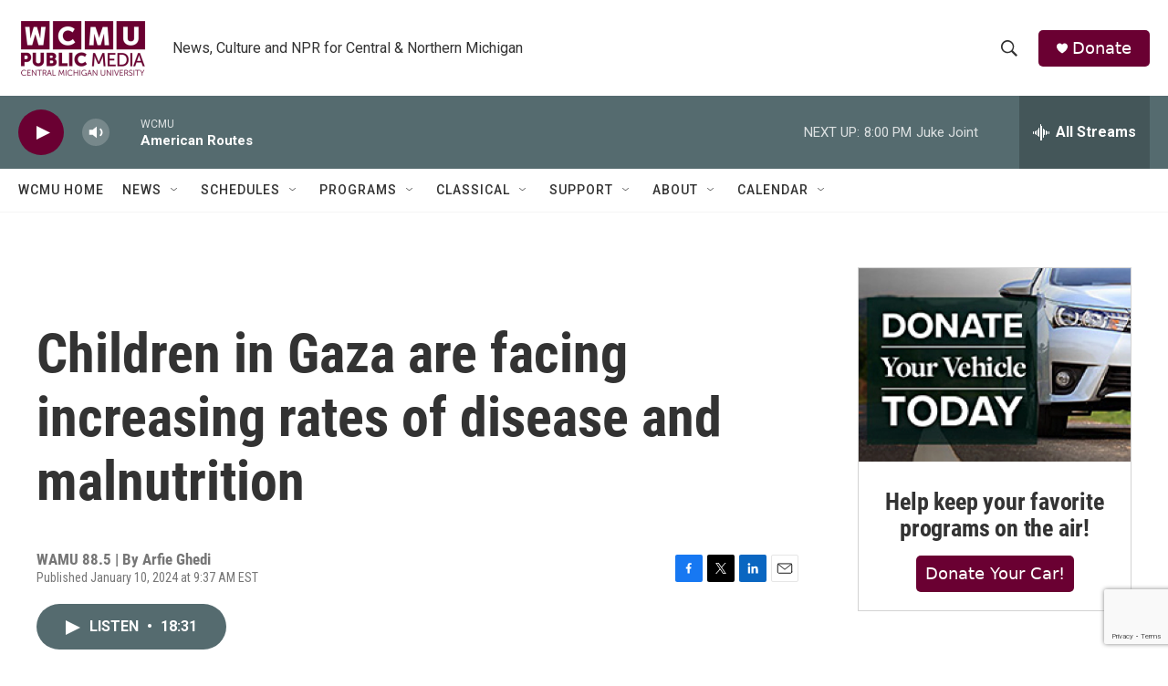

--- FILE ---
content_type: text/html; charset=utf-8
request_url: https://www.google.com/recaptcha/api2/anchor?ar=1&k=6LfHrSkUAAAAAPnKk5cT6JuKlKPzbwyTYuO8--Vr&co=aHR0cHM6Ly9yYWRpby53Y211Lm9yZzo0NDM.&hl=en&v=PoyoqOPhxBO7pBk68S4YbpHZ&size=invisible&anchor-ms=20000&execute-ms=30000&cb=vnjk7c9f6i8k
body_size: 49440
content:
<!DOCTYPE HTML><html dir="ltr" lang="en"><head><meta http-equiv="Content-Type" content="text/html; charset=UTF-8">
<meta http-equiv="X-UA-Compatible" content="IE=edge">
<title>reCAPTCHA</title>
<style type="text/css">
/* cyrillic-ext */
@font-face {
  font-family: 'Roboto';
  font-style: normal;
  font-weight: 400;
  font-stretch: 100%;
  src: url(//fonts.gstatic.com/s/roboto/v48/KFO7CnqEu92Fr1ME7kSn66aGLdTylUAMa3GUBHMdazTgWw.woff2) format('woff2');
  unicode-range: U+0460-052F, U+1C80-1C8A, U+20B4, U+2DE0-2DFF, U+A640-A69F, U+FE2E-FE2F;
}
/* cyrillic */
@font-face {
  font-family: 'Roboto';
  font-style: normal;
  font-weight: 400;
  font-stretch: 100%;
  src: url(//fonts.gstatic.com/s/roboto/v48/KFO7CnqEu92Fr1ME7kSn66aGLdTylUAMa3iUBHMdazTgWw.woff2) format('woff2');
  unicode-range: U+0301, U+0400-045F, U+0490-0491, U+04B0-04B1, U+2116;
}
/* greek-ext */
@font-face {
  font-family: 'Roboto';
  font-style: normal;
  font-weight: 400;
  font-stretch: 100%;
  src: url(//fonts.gstatic.com/s/roboto/v48/KFO7CnqEu92Fr1ME7kSn66aGLdTylUAMa3CUBHMdazTgWw.woff2) format('woff2');
  unicode-range: U+1F00-1FFF;
}
/* greek */
@font-face {
  font-family: 'Roboto';
  font-style: normal;
  font-weight: 400;
  font-stretch: 100%;
  src: url(//fonts.gstatic.com/s/roboto/v48/KFO7CnqEu92Fr1ME7kSn66aGLdTylUAMa3-UBHMdazTgWw.woff2) format('woff2');
  unicode-range: U+0370-0377, U+037A-037F, U+0384-038A, U+038C, U+038E-03A1, U+03A3-03FF;
}
/* math */
@font-face {
  font-family: 'Roboto';
  font-style: normal;
  font-weight: 400;
  font-stretch: 100%;
  src: url(//fonts.gstatic.com/s/roboto/v48/KFO7CnqEu92Fr1ME7kSn66aGLdTylUAMawCUBHMdazTgWw.woff2) format('woff2');
  unicode-range: U+0302-0303, U+0305, U+0307-0308, U+0310, U+0312, U+0315, U+031A, U+0326-0327, U+032C, U+032F-0330, U+0332-0333, U+0338, U+033A, U+0346, U+034D, U+0391-03A1, U+03A3-03A9, U+03B1-03C9, U+03D1, U+03D5-03D6, U+03F0-03F1, U+03F4-03F5, U+2016-2017, U+2034-2038, U+203C, U+2040, U+2043, U+2047, U+2050, U+2057, U+205F, U+2070-2071, U+2074-208E, U+2090-209C, U+20D0-20DC, U+20E1, U+20E5-20EF, U+2100-2112, U+2114-2115, U+2117-2121, U+2123-214F, U+2190, U+2192, U+2194-21AE, U+21B0-21E5, U+21F1-21F2, U+21F4-2211, U+2213-2214, U+2216-22FF, U+2308-230B, U+2310, U+2319, U+231C-2321, U+2336-237A, U+237C, U+2395, U+239B-23B7, U+23D0, U+23DC-23E1, U+2474-2475, U+25AF, U+25B3, U+25B7, U+25BD, U+25C1, U+25CA, U+25CC, U+25FB, U+266D-266F, U+27C0-27FF, U+2900-2AFF, U+2B0E-2B11, U+2B30-2B4C, U+2BFE, U+3030, U+FF5B, U+FF5D, U+1D400-1D7FF, U+1EE00-1EEFF;
}
/* symbols */
@font-face {
  font-family: 'Roboto';
  font-style: normal;
  font-weight: 400;
  font-stretch: 100%;
  src: url(//fonts.gstatic.com/s/roboto/v48/KFO7CnqEu92Fr1ME7kSn66aGLdTylUAMaxKUBHMdazTgWw.woff2) format('woff2');
  unicode-range: U+0001-000C, U+000E-001F, U+007F-009F, U+20DD-20E0, U+20E2-20E4, U+2150-218F, U+2190, U+2192, U+2194-2199, U+21AF, U+21E6-21F0, U+21F3, U+2218-2219, U+2299, U+22C4-22C6, U+2300-243F, U+2440-244A, U+2460-24FF, U+25A0-27BF, U+2800-28FF, U+2921-2922, U+2981, U+29BF, U+29EB, U+2B00-2BFF, U+4DC0-4DFF, U+FFF9-FFFB, U+10140-1018E, U+10190-1019C, U+101A0, U+101D0-101FD, U+102E0-102FB, U+10E60-10E7E, U+1D2C0-1D2D3, U+1D2E0-1D37F, U+1F000-1F0FF, U+1F100-1F1AD, U+1F1E6-1F1FF, U+1F30D-1F30F, U+1F315, U+1F31C, U+1F31E, U+1F320-1F32C, U+1F336, U+1F378, U+1F37D, U+1F382, U+1F393-1F39F, U+1F3A7-1F3A8, U+1F3AC-1F3AF, U+1F3C2, U+1F3C4-1F3C6, U+1F3CA-1F3CE, U+1F3D4-1F3E0, U+1F3ED, U+1F3F1-1F3F3, U+1F3F5-1F3F7, U+1F408, U+1F415, U+1F41F, U+1F426, U+1F43F, U+1F441-1F442, U+1F444, U+1F446-1F449, U+1F44C-1F44E, U+1F453, U+1F46A, U+1F47D, U+1F4A3, U+1F4B0, U+1F4B3, U+1F4B9, U+1F4BB, U+1F4BF, U+1F4C8-1F4CB, U+1F4D6, U+1F4DA, U+1F4DF, U+1F4E3-1F4E6, U+1F4EA-1F4ED, U+1F4F7, U+1F4F9-1F4FB, U+1F4FD-1F4FE, U+1F503, U+1F507-1F50B, U+1F50D, U+1F512-1F513, U+1F53E-1F54A, U+1F54F-1F5FA, U+1F610, U+1F650-1F67F, U+1F687, U+1F68D, U+1F691, U+1F694, U+1F698, U+1F6AD, U+1F6B2, U+1F6B9-1F6BA, U+1F6BC, U+1F6C6-1F6CF, U+1F6D3-1F6D7, U+1F6E0-1F6EA, U+1F6F0-1F6F3, U+1F6F7-1F6FC, U+1F700-1F7FF, U+1F800-1F80B, U+1F810-1F847, U+1F850-1F859, U+1F860-1F887, U+1F890-1F8AD, U+1F8B0-1F8BB, U+1F8C0-1F8C1, U+1F900-1F90B, U+1F93B, U+1F946, U+1F984, U+1F996, U+1F9E9, U+1FA00-1FA6F, U+1FA70-1FA7C, U+1FA80-1FA89, U+1FA8F-1FAC6, U+1FACE-1FADC, U+1FADF-1FAE9, U+1FAF0-1FAF8, U+1FB00-1FBFF;
}
/* vietnamese */
@font-face {
  font-family: 'Roboto';
  font-style: normal;
  font-weight: 400;
  font-stretch: 100%;
  src: url(//fonts.gstatic.com/s/roboto/v48/KFO7CnqEu92Fr1ME7kSn66aGLdTylUAMa3OUBHMdazTgWw.woff2) format('woff2');
  unicode-range: U+0102-0103, U+0110-0111, U+0128-0129, U+0168-0169, U+01A0-01A1, U+01AF-01B0, U+0300-0301, U+0303-0304, U+0308-0309, U+0323, U+0329, U+1EA0-1EF9, U+20AB;
}
/* latin-ext */
@font-face {
  font-family: 'Roboto';
  font-style: normal;
  font-weight: 400;
  font-stretch: 100%;
  src: url(//fonts.gstatic.com/s/roboto/v48/KFO7CnqEu92Fr1ME7kSn66aGLdTylUAMa3KUBHMdazTgWw.woff2) format('woff2');
  unicode-range: U+0100-02BA, U+02BD-02C5, U+02C7-02CC, U+02CE-02D7, U+02DD-02FF, U+0304, U+0308, U+0329, U+1D00-1DBF, U+1E00-1E9F, U+1EF2-1EFF, U+2020, U+20A0-20AB, U+20AD-20C0, U+2113, U+2C60-2C7F, U+A720-A7FF;
}
/* latin */
@font-face {
  font-family: 'Roboto';
  font-style: normal;
  font-weight: 400;
  font-stretch: 100%;
  src: url(//fonts.gstatic.com/s/roboto/v48/KFO7CnqEu92Fr1ME7kSn66aGLdTylUAMa3yUBHMdazQ.woff2) format('woff2');
  unicode-range: U+0000-00FF, U+0131, U+0152-0153, U+02BB-02BC, U+02C6, U+02DA, U+02DC, U+0304, U+0308, U+0329, U+2000-206F, U+20AC, U+2122, U+2191, U+2193, U+2212, U+2215, U+FEFF, U+FFFD;
}
/* cyrillic-ext */
@font-face {
  font-family: 'Roboto';
  font-style: normal;
  font-weight: 500;
  font-stretch: 100%;
  src: url(//fonts.gstatic.com/s/roboto/v48/KFO7CnqEu92Fr1ME7kSn66aGLdTylUAMa3GUBHMdazTgWw.woff2) format('woff2');
  unicode-range: U+0460-052F, U+1C80-1C8A, U+20B4, U+2DE0-2DFF, U+A640-A69F, U+FE2E-FE2F;
}
/* cyrillic */
@font-face {
  font-family: 'Roboto';
  font-style: normal;
  font-weight: 500;
  font-stretch: 100%;
  src: url(//fonts.gstatic.com/s/roboto/v48/KFO7CnqEu92Fr1ME7kSn66aGLdTylUAMa3iUBHMdazTgWw.woff2) format('woff2');
  unicode-range: U+0301, U+0400-045F, U+0490-0491, U+04B0-04B1, U+2116;
}
/* greek-ext */
@font-face {
  font-family: 'Roboto';
  font-style: normal;
  font-weight: 500;
  font-stretch: 100%;
  src: url(//fonts.gstatic.com/s/roboto/v48/KFO7CnqEu92Fr1ME7kSn66aGLdTylUAMa3CUBHMdazTgWw.woff2) format('woff2');
  unicode-range: U+1F00-1FFF;
}
/* greek */
@font-face {
  font-family: 'Roboto';
  font-style: normal;
  font-weight: 500;
  font-stretch: 100%;
  src: url(//fonts.gstatic.com/s/roboto/v48/KFO7CnqEu92Fr1ME7kSn66aGLdTylUAMa3-UBHMdazTgWw.woff2) format('woff2');
  unicode-range: U+0370-0377, U+037A-037F, U+0384-038A, U+038C, U+038E-03A1, U+03A3-03FF;
}
/* math */
@font-face {
  font-family: 'Roboto';
  font-style: normal;
  font-weight: 500;
  font-stretch: 100%;
  src: url(//fonts.gstatic.com/s/roboto/v48/KFO7CnqEu92Fr1ME7kSn66aGLdTylUAMawCUBHMdazTgWw.woff2) format('woff2');
  unicode-range: U+0302-0303, U+0305, U+0307-0308, U+0310, U+0312, U+0315, U+031A, U+0326-0327, U+032C, U+032F-0330, U+0332-0333, U+0338, U+033A, U+0346, U+034D, U+0391-03A1, U+03A3-03A9, U+03B1-03C9, U+03D1, U+03D5-03D6, U+03F0-03F1, U+03F4-03F5, U+2016-2017, U+2034-2038, U+203C, U+2040, U+2043, U+2047, U+2050, U+2057, U+205F, U+2070-2071, U+2074-208E, U+2090-209C, U+20D0-20DC, U+20E1, U+20E5-20EF, U+2100-2112, U+2114-2115, U+2117-2121, U+2123-214F, U+2190, U+2192, U+2194-21AE, U+21B0-21E5, U+21F1-21F2, U+21F4-2211, U+2213-2214, U+2216-22FF, U+2308-230B, U+2310, U+2319, U+231C-2321, U+2336-237A, U+237C, U+2395, U+239B-23B7, U+23D0, U+23DC-23E1, U+2474-2475, U+25AF, U+25B3, U+25B7, U+25BD, U+25C1, U+25CA, U+25CC, U+25FB, U+266D-266F, U+27C0-27FF, U+2900-2AFF, U+2B0E-2B11, U+2B30-2B4C, U+2BFE, U+3030, U+FF5B, U+FF5D, U+1D400-1D7FF, U+1EE00-1EEFF;
}
/* symbols */
@font-face {
  font-family: 'Roboto';
  font-style: normal;
  font-weight: 500;
  font-stretch: 100%;
  src: url(//fonts.gstatic.com/s/roboto/v48/KFO7CnqEu92Fr1ME7kSn66aGLdTylUAMaxKUBHMdazTgWw.woff2) format('woff2');
  unicode-range: U+0001-000C, U+000E-001F, U+007F-009F, U+20DD-20E0, U+20E2-20E4, U+2150-218F, U+2190, U+2192, U+2194-2199, U+21AF, U+21E6-21F0, U+21F3, U+2218-2219, U+2299, U+22C4-22C6, U+2300-243F, U+2440-244A, U+2460-24FF, U+25A0-27BF, U+2800-28FF, U+2921-2922, U+2981, U+29BF, U+29EB, U+2B00-2BFF, U+4DC0-4DFF, U+FFF9-FFFB, U+10140-1018E, U+10190-1019C, U+101A0, U+101D0-101FD, U+102E0-102FB, U+10E60-10E7E, U+1D2C0-1D2D3, U+1D2E0-1D37F, U+1F000-1F0FF, U+1F100-1F1AD, U+1F1E6-1F1FF, U+1F30D-1F30F, U+1F315, U+1F31C, U+1F31E, U+1F320-1F32C, U+1F336, U+1F378, U+1F37D, U+1F382, U+1F393-1F39F, U+1F3A7-1F3A8, U+1F3AC-1F3AF, U+1F3C2, U+1F3C4-1F3C6, U+1F3CA-1F3CE, U+1F3D4-1F3E0, U+1F3ED, U+1F3F1-1F3F3, U+1F3F5-1F3F7, U+1F408, U+1F415, U+1F41F, U+1F426, U+1F43F, U+1F441-1F442, U+1F444, U+1F446-1F449, U+1F44C-1F44E, U+1F453, U+1F46A, U+1F47D, U+1F4A3, U+1F4B0, U+1F4B3, U+1F4B9, U+1F4BB, U+1F4BF, U+1F4C8-1F4CB, U+1F4D6, U+1F4DA, U+1F4DF, U+1F4E3-1F4E6, U+1F4EA-1F4ED, U+1F4F7, U+1F4F9-1F4FB, U+1F4FD-1F4FE, U+1F503, U+1F507-1F50B, U+1F50D, U+1F512-1F513, U+1F53E-1F54A, U+1F54F-1F5FA, U+1F610, U+1F650-1F67F, U+1F687, U+1F68D, U+1F691, U+1F694, U+1F698, U+1F6AD, U+1F6B2, U+1F6B9-1F6BA, U+1F6BC, U+1F6C6-1F6CF, U+1F6D3-1F6D7, U+1F6E0-1F6EA, U+1F6F0-1F6F3, U+1F6F7-1F6FC, U+1F700-1F7FF, U+1F800-1F80B, U+1F810-1F847, U+1F850-1F859, U+1F860-1F887, U+1F890-1F8AD, U+1F8B0-1F8BB, U+1F8C0-1F8C1, U+1F900-1F90B, U+1F93B, U+1F946, U+1F984, U+1F996, U+1F9E9, U+1FA00-1FA6F, U+1FA70-1FA7C, U+1FA80-1FA89, U+1FA8F-1FAC6, U+1FACE-1FADC, U+1FADF-1FAE9, U+1FAF0-1FAF8, U+1FB00-1FBFF;
}
/* vietnamese */
@font-face {
  font-family: 'Roboto';
  font-style: normal;
  font-weight: 500;
  font-stretch: 100%;
  src: url(//fonts.gstatic.com/s/roboto/v48/KFO7CnqEu92Fr1ME7kSn66aGLdTylUAMa3OUBHMdazTgWw.woff2) format('woff2');
  unicode-range: U+0102-0103, U+0110-0111, U+0128-0129, U+0168-0169, U+01A0-01A1, U+01AF-01B0, U+0300-0301, U+0303-0304, U+0308-0309, U+0323, U+0329, U+1EA0-1EF9, U+20AB;
}
/* latin-ext */
@font-face {
  font-family: 'Roboto';
  font-style: normal;
  font-weight: 500;
  font-stretch: 100%;
  src: url(//fonts.gstatic.com/s/roboto/v48/KFO7CnqEu92Fr1ME7kSn66aGLdTylUAMa3KUBHMdazTgWw.woff2) format('woff2');
  unicode-range: U+0100-02BA, U+02BD-02C5, U+02C7-02CC, U+02CE-02D7, U+02DD-02FF, U+0304, U+0308, U+0329, U+1D00-1DBF, U+1E00-1E9F, U+1EF2-1EFF, U+2020, U+20A0-20AB, U+20AD-20C0, U+2113, U+2C60-2C7F, U+A720-A7FF;
}
/* latin */
@font-face {
  font-family: 'Roboto';
  font-style: normal;
  font-weight: 500;
  font-stretch: 100%;
  src: url(//fonts.gstatic.com/s/roboto/v48/KFO7CnqEu92Fr1ME7kSn66aGLdTylUAMa3yUBHMdazQ.woff2) format('woff2');
  unicode-range: U+0000-00FF, U+0131, U+0152-0153, U+02BB-02BC, U+02C6, U+02DA, U+02DC, U+0304, U+0308, U+0329, U+2000-206F, U+20AC, U+2122, U+2191, U+2193, U+2212, U+2215, U+FEFF, U+FFFD;
}
/* cyrillic-ext */
@font-face {
  font-family: 'Roboto';
  font-style: normal;
  font-weight: 900;
  font-stretch: 100%;
  src: url(//fonts.gstatic.com/s/roboto/v48/KFO7CnqEu92Fr1ME7kSn66aGLdTylUAMa3GUBHMdazTgWw.woff2) format('woff2');
  unicode-range: U+0460-052F, U+1C80-1C8A, U+20B4, U+2DE0-2DFF, U+A640-A69F, U+FE2E-FE2F;
}
/* cyrillic */
@font-face {
  font-family: 'Roboto';
  font-style: normal;
  font-weight: 900;
  font-stretch: 100%;
  src: url(//fonts.gstatic.com/s/roboto/v48/KFO7CnqEu92Fr1ME7kSn66aGLdTylUAMa3iUBHMdazTgWw.woff2) format('woff2');
  unicode-range: U+0301, U+0400-045F, U+0490-0491, U+04B0-04B1, U+2116;
}
/* greek-ext */
@font-face {
  font-family: 'Roboto';
  font-style: normal;
  font-weight: 900;
  font-stretch: 100%;
  src: url(//fonts.gstatic.com/s/roboto/v48/KFO7CnqEu92Fr1ME7kSn66aGLdTylUAMa3CUBHMdazTgWw.woff2) format('woff2');
  unicode-range: U+1F00-1FFF;
}
/* greek */
@font-face {
  font-family: 'Roboto';
  font-style: normal;
  font-weight: 900;
  font-stretch: 100%;
  src: url(//fonts.gstatic.com/s/roboto/v48/KFO7CnqEu92Fr1ME7kSn66aGLdTylUAMa3-UBHMdazTgWw.woff2) format('woff2');
  unicode-range: U+0370-0377, U+037A-037F, U+0384-038A, U+038C, U+038E-03A1, U+03A3-03FF;
}
/* math */
@font-face {
  font-family: 'Roboto';
  font-style: normal;
  font-weight: 900;
  font-stretch: 100%;
  src: url(//fonts.gstatic.com/s/roboto/v48/KFO7CnqEu92Fr1ME7kSn66aGLdTylUAMawCUBHMdazTgWw.woff2) format('woff2');
  unicode-range: U+0302-0303, U+0305, U+0307-0308, U+0310, U+0312, U+0315, U+031A, U+0326-0327, U+032C, U+032F-0330, U+0332-0333, U+0338, U+033A, U+0346, U+034D, U+0391-03A1, U+03A3-03A9, U+03B1-03C9, U+03D1, U+03D5-03D6, U+03F0-03F1, U+03F4-03F5, U+2016-2017, U+2034-2038, U+203C, U+2040, U+2043, U+2047, U+2050, U+2057, U+205F, U+2070-2071, U+2074-208E, U+2090-209C, U+20D0-20DC, U+20E1, U+20E5-20EF, U+2100-2112, U+2114-2115, U+2117-2121, U+2123-214F, U+2190, U+2192, U+2194-21AE, U+21B0-21E5, U+21F1-21F2, U+21F4-2211, U+2213-2214, U+2216-22FF, U+2308-230B, U+2310, U+2319, U+231C-2321, U+2336-237A, U+237C, U+2395, U+239B-23B7, U+23D0, U+23DC-23E1, U+2474-2475, U+25AF, U+25B3, U+25B7, U+25BD, U+25C1, U+25CA, U+25CC, U+25FB, U+266D-266F, U+27C0-27FF, U+2900-2AFF, U+2B0E-2B11, U+2B30-2B4C, U+2BFE, U+3030, U+FF5B, U+FF5D, U+1D400-1D7FF, U+1EE00-1EEFF;
}
/* symbols */
@font-face {
  font-family: 'Roboto';
  font-style: normal;
  font-weight: 900;
  font-stretch: 100%;
  src: url(//fonts.gstatic.com/s/roboto/v48/KFO7CnqEu92Fr1ME7kSn66aGLdTylUAMaxKUBHMdazTgWw.woff2) format('woff2');
  unicode-range: U+0001-000C, U+000E-001F, U+007F-009F, U+20DD-20E0, U+20E2-20E4, U+2150-218F, U+2190, U+2192, U+2194-2199, U+21AF, U+21E6-21F0, U+21F3, U+2218-2219, U+2299, U+22C4-22C6, U+2300-243F, U+2440-244A, U+2460-24FF, U+25A0-27BF, U+2800-28FF, U+2921-2922, U+2981, U+29BF, U+29EB, U+2B00-2BFF, U+4DC0-4DFF, U+FFF9-FFFB, U+10140-1018E, U+10190-1019C, U+101A0, U+101D0-101FD, U+102E0-102FB, U+10E60-10E7E, U+1D2C0-1D2D3, U+1D2E0-1D37F, U+1F000-1F0FF, U+1F100-1F1AD, U+1F1E6-1F1FF, U+1F30D-1F30F, U+1F315, U+1F31C, U+1F31E, U+1F320-1F32C, U+1F336, U+1F378, U+1F37D, U+1F382, U+1F393-1F39F, U+1F3A7-1F3A8, U+1F3AC-1F3AF, U+1F3C2, U+1F3C4-1F3C6, U+1F3CA-1F3CE, U+1F3D4-1F3E0, U+1F3ED, U+1F3F1-1F3F3, U+1F3F5-1F3F7, U+1F408, U+1F415, U+1F41F, U+1F426, U+1F43F, U+1F441-1F442, U+1F444, U+1F446-1F449, U+1F44C-1F44E, U+1F453, U+1F46A, U+1F47D, U+1F4A3, U+1F4B0, U+1F4B3, U+1F4B9, U+1F4BB, U+1F4BF, U+1F4C8-1F4CB, U+1F4D6, U+1F4DA, U+1F4DF, U+1F4E3-1F4E6, U+1F4EA-1F4ED, U+1F4F7, U+1F4F9-1F4FB, U+1F4FD-1F4FE, U+1F503, U+1F507-1F50B, U+1F50D, U+1F512-1F513, U+1F53E-1F54A, U+1F54F-1F5FA, U+1F610, U+1F650-1F67F, U+1F687, U+1F68D, U+1F691, U+1F694, U+1F698, U+1F6AD, U+1F6B2, U+1F6B9-1F6BA, U+1F6BC, U+1F6C6-1F6CF, U+1F6D3-1F6D7, U+1F6E0-1F6EA, U+1F6F0-1F6F3, U+1F6F7-1F6FC, U+1F700-1F7FF, U+1F800-1F80B, U+1F810-1F847, U+1F850-1F859, U+1F860-1F887, U+1F890-1F8AD, U+1F8B0-1F8BB, U+1F8C0-1F8C1, U+1F900-1F90B, U+1F93B, U+1F946, U+1F984, U+1F996, U+1F9E9, U+1FA00-1FA6F, U+1FA70-1FA7C, U+1FA80-1FA89, U+1FA8F-1FAC6, U+1FACE-1FADC, U+1FADF-1FAE9, U+1FAF0-1FAF8, U+1FB00-1FBFF;
}
/* vietnamese */
@font-face {
  font-family: 'Roboto';
  font-style: normal;
  font-weight: 900;
  font-stretch: 100%;
  src: url(//fonts.gstatic.com/s/roboto/v48/KFO7CnqEu92Fr1ME7kSn66aGLdTylUAMa3OUBHMdazTgWw.woff2) format('woff2');
  unicode-range: U+0102-0103, U+0110-0111, U+0128-0129, U+0168-0169, U+01A0-01A1, U+01AF-01B0, U+0300-0301, U+0303-0304, U+0308-0309, U+0323, U+0329, U+1EA0-1EF9, U+20AB;
}
/* latin-ext */
@font-face {
  font-family: 'Roboto';
  font-style: normal;
  font-weight: 900;
  font-stretch: 100%;
  src: url(//fonts.gstatic.com/s/roboto/v48/KFO7CnqEu92Fr1ME7kSn66aGLdTylUAMa3KUBHMdazTgWw.woff2) format('woff2');
  unicode-range: U+0100-02BA, U+02BD-02C5, U+02C7-02CC, U+02CE-02D7, U+02DD-02FF, U+0304, U+0308, U+0329, U+1D00-1DBF, U+1E00-1E9F, U+1EF2-1EFF, U+2020, U+20A0-20AB, U+20AD-20C0, U+2113, U+2C60-2C7F, U+A720-A7FF;
}
/* latin */
@font-face {
  font-family: 'Roboto';
  font-style: normal;
  font-weight: 900;
  font-stretch: 100%;
  src: url(//fonts.gstatic.com/s/roboto/v48/KFO7CnqEu92Fr1ME7kSn66aGLdTylUAMa3yUBHMdazQ.woff2) format('woff2');
  unicode-range: U+0000-00FF, U+0131, U+0152-0153, U+02BB-02BC, U+02C6, U+02DA, U+02DC, U+0304, U+0308, U+0329, U+2000-206F, U+20AC, U+2122, U+2191, U+2193, U+2212, U+2215, U+FEFF, U+FFFD;
}

</style>
<link rel="stylesheet" type="text/css" href="https://www.gstatic.com/recaptcha/releases/PoyoqOPhxBO7pBk68S4YbpHZ/styles__ltr.css">
<script nonce="Pwkv9nzPMAlUWQBzNdaJDg" type="text/javascript">window['__recaptcha_api'] = 'https://www.google.com/recaptcha/api2/';</script>
<script type="text/javascript" src="https://www.gstatic.com/recaptcha/releases/PoyoqOPhxBO7pBk68S4YbpHZ/recaptcha__en.js" nonce="Pwkv9nzPMAlUWQBzNdaJDg">
      
    </script></head>
<body><div id="rc-anchor-alert" class="rc-anchor-alert"></div>
<input type="hidden" id="recaptcha-token" value="[base64]">
<script type="text/javascript" nonce="Pwkv9nzPMAlUWQBzNdaJDg">
      recaptcha.anchor.Main.init("[\x22ainput\x22,[\x22bgdata\x22,\x22\x22,\[base64]/[base64]/bmV3IFpbdF0obVswXSk6Sz09Mj9uZXcgWlt0XShtWzBdLG1bMV0pOks9PTM/bmV3IFpbdF0obVswXSxtWzFdLG1bMl0pOks9PTQ/[base64]/[base64]/[base64]/[base64]/[base64]/[base64]/[base64]/[base64]/[base64]/[base64]/[base64]/[base64]/[base64]/[base64]\\u003d\\u003d\x22,\[base64]\x22,\x22w7k4w6UpfcOAD3rDlXTCisOCwpBqf8KsRGkUw5HCkcOOw4VNw5XDg8K4WcOPOAtfwrJHP31QwpBtwrTCmgXDjyPCv8KmwrnDssK5dizDjMKXaH9Ew4XCtCYDwoAVXiNmw6LDgMOHw6bDg8KncsKgworCmcO3b8OPTcOgE8O7wqoseMOPLMKfN8OKA2/Ci2bCkWbChMOWIxfCgMKFZV/Dj8ORCsKDcMKKBMO0wq/DqCvDqMOOwokKHMKoXsOBF38MZsOow7vCjMKgw7AVwrnDqTfCusOHICfDk8K6Z1NSwojDmcKIwp8KwoTCkgDCgsOOw69LwpvCrcKsFcKjw48xS3oVBXjDgMK1FcKqwrDCoHjDssKawr/Cs8KEwrbDlSUaGiDCnC3CvG0INTBfwqISVsKDGWRuw4PCqC7DqkvCi8KJPMKuwrINX8OBwoPCtkzDuyQ9w7bCucKxSHMVwpzCjFVyd8KOImjDj8OeB8OQwos3wpkUwoo/[base64]/DlsKewo7Dt8KiWBJBNBF6CkEIZFrDmsOCLjAXwpXDkTPDnsO6GU9Xw4oHwp9NwoXCocKzw6NHb1VqGcOXahEow50/[base64]/[base64]/CpD0kwrZEw6jCvcO/HQjCkT5fJ8OTwrFdw4kcw5/[base64]/Cn0ILC8OEJMK8HkAjwp/[base64]/[base64]/Dv8OgwrhTYwvDt8OZRidaEFpFwr8zNCrCiMK/[base64]/ClHRUwrAGw5Yawr7CnzkZekvDkcO1wpwNw6/Dt8KHw4lBZnRZwqLDksOBwrXDq8K0wogfYsKJw7/DjMKBZsOTEsOoEDVfB8OEw6bCsysrwpPDh3Uiw6BVw4rDgBlAQcKWLMKsbcOxZsOLw6cNIcOMJATDlcOWGMKWw7sgemzDuMKyw4HDog/DklohXE5fR1o/wpfDjGDDuTrDpcOVF0bDlgDDu2HCjjvCncKqwpQpw7k3WWojw7jCuX8+w6DDq8Oxwr/Dt3cCw7vDmkQFXV58w4Bka8K5wpvClkfDolTDpMObw6EhwrpOUMK6w7rCkH1pwr8dOAYTwoNnUD4GGBxGwpU2D8K7PsKoWlADGsOwbhrDoyTDkg/Dl8KZwpPCg8KZwqVYwqI4T8OlccOzRQl9wpRLwr5eLxDDj8O6LEVOwq/Dk3rCkSPCjELCqBHDusOHw7F9wq5KwqFKYgXDtm3DiS/DosO9SiY+LsOWd18QdELDh1w4OBTCqFMcC8OswqQ7PBYvTz7DosKTPGJcwqzDuwPDgcKPw7FDAGzCksOPE3DCpjAQdcOHVEo8wpzDnnHDncOvw4cQw7hOKMO7aCPCksKiw4EwRn/[base64]/Dg8KTw6ZqP8OyHXnDpV5zwqEVDMOLMzpIbsOww7cBFgLDujXDiXnDtD/CpTQdwrNRw7jCnTjClhojwpdew6PClj7DucOCdFHCtFPCksOqwofDvcKSIT/Dj8Kmwrwowp3DvMK/w7rDpiEXGxgqw65mw6wDJgvDkDgOw5vCksOqHRodAsOdwojCjWISwpAjU8OMw485G3/[base64]/[base64]/w6XCssO4w5LDhMO0esOzw7/Ck8OxwpDCjcK5w4w3wrFSdjweBcKjw73Dv8OTExNqOANAw7IwFCLCqMOWGMOFw4DCrMOrw6bDmsOCM8OHHSjDk8KNXMOvdSPDtsK4woF+wpvDssKNw6nDpzLCjnbDucK5bAzDo2DDgXVRwq/CoMK2wr8qwr/DisKvMsK+wqbCtcOcwrJ2csK2w6zDnQbDsl/DtgHDugbDosOzdcOHwpvChsOvwrnDgcKbw6HDmmrCu8OoDsOUND7CoMOxCcKgw60fDW9bEsK6d8K4fCopM1rDjMK0wqbCj8Oewokmw6wCGg7ChX/DskjDpcO7wr/Dok5Tw59tSDETw4fDhAnDnBl4C2jDuTdsw7XDp1jCpcOnw7bCsSzCrMOiwrpsw4Qyw6sZwozDvcKUworCsmVBKi9NVAcqwpLDs8Orwo3Cj8O7w5fDkUrDqhwza15DNMKcelzDgTRAw4/Cl8K2dsOawrRYDsKHwpDCsMKSwqkIw5HDvsKzw6jDssK9bMKSWSrCp8K+w4rCuCHDg2zDt8KSwrTDnmdjwq45wqt0wq7DlcK6Zjp4HSTDtcK9JnHCrcKyw5bCmzgyw6DDjnbDjsK4wq/Cg0zCuGk5AV8gwprDlkLCg0NNTcKXwql+FyLDlxkIbsK3w7zDi21RwrzCrsOZURPDjmTDk8KZEMOrS0nCn8OcAR1aZEoCaV5jwqbChjfCqCx2w5/CqgrCoUhvAMKfw7vDrEnDhnwow7TDmMO8CgHCosKkY8OrC2oQfBjDiwhhwoMMwqfDuQHDrQoTwrrDlMKCScKaL8KLw5TDm8Kjw4tbKMOgCMKhAXLCjQTCm2E4D3jCi8K+wql7eX5dwrrDsXUIICDChmlCBMK5AgoHwpnDk3LDp1d/wr9Fw6gJQADDjsK6W04bUWYBwqPDgjVJwr3DrsKfTiHCrMKsw7DDjE3Dj2nClsKKwr3CvsKhw4QWTsOawpXClGTCulnCs2fCmSJ8w4s1w63Djw/[base64]/w6PDmHYDw6DDvcKTw4pZw79zKCHCjMKVKMOAw7wKHsKAw79IYRfDrMO6RcODYsK0ZgjCnm/CmA/DrmXCo8K/BMK9NsORJXfDgBPDhyHDpMOGwrfCjsKTw70UV8Ovw5ZlNUXDgHPCmF3CoH3Dhyc2e3jDtcOsw4zCvsKYwp/CiT5tVF7Dk0UiQcOjw6PDq8KVw5/Ch1zDjEtcWk1VGlU9AQrDiHbDisKcwrbCosO7VMOQwpzCvsOoXTvDgEnDoVvDu8OtD8OjwqTDpcKYw67DjsKzIQFIwoJ8w4LDnHA9wpzDpsOww7ccwrxCwr/DuMOeXCfDkXrDh8O1wrk7w5cIb8Krw4vCsWzCrsOBw4TCh8KnSwLDvMKJw6fDsjDCgMKgfFLCs3EHw7XChMODw4UeBcK/w4DCtmJjw59Ew6fDncOjUsODOhLCv8ORQFbDmFUxw5vCjTQJwoxDw6UfaUXCnHNGw4xVw7Yywoh/woJJwo1nFFLCg1XDhcKQw7fCt8Klw6Qjw4ELwoxwwp/Ct8OtAzY1w403woAPworCpEXDvsKvQMOYHlzCsy90fcOPBVt4W8Oww5nDuijDkTkUw682wrDClsKGw44bBMKdwq5Hwq5PdAI0w6Q0JCMFwqvDsS3Du8KZH8O7EsKiXEccBi5Gwo/ClcOewoxjQcOaw7Yxw4U3w7zCosOZM3NhKEbCtMOFw57DkW3Dm8ODEcKFCMOcRBvCr8KpQ8O0GcKAGA/DixEtZF/Cr8O0FMKtw7HDr8K7LsORw6o3w6wcwp/ClwN+PQrDqXTChApIFsKlUsKDTcKNb8KxKMO/wpYowpvDjXfCu8KNZcO1wpvDrmrDlMOAwo8+UlBTwpsbwqTDhCbCsgvChQsNRMKQFMOowpYDBMK9w7Y+e2LDsTA1w6zDpnTDm3VmFzTDnsOWTcOdMcOxwoYXw7FeO8OCK2cHwrDDssOuwrDCnMKWNXsBH8OkbMKaw5/[base64]/ChCzCocK2wpfClsOhE8KfwpjCo8OoC1UOfAEyWcKJTMOZw5DDtWzCkT1XwpPCl8K6w6/Diz3Cp0DDgQPCnGHCo35Uw7kIwr5Tw5NdwprDkWsvw4h2w7fDu8OOIMKww6EWVsKBw5bDmnvCo21ZDXB+NsOaS0bCmcKBw6pAQQnCo8KQMMOsBC1zwpdzd3JuGQE1woxdc2cyw70Vw55WYMOlw4pPXcO0wqzCmH0rUMKbwoDCrcODUsODWsKnfm7Dt8O/wrNow6AEwrkkesK3w4h8w6vDvsKvUMO5bF/CoMKGw4/[base64]/[base64]/[base64]/DpcOYLyNOwrHCsMOQCw1Tw7rChMOMwq/DqcKoR8KVVHx4w6oLwqcXwqDDtcOwwrIHPlzCmsOTw7ImPCMow4AlKMKiO1bChV4DfFR4w7NGe8OIZcK/w6wOwp91CsKRegxRwrQ4wqjDqMK2HEUlw47CusKBwqbDuMO2FVfDulgXw6rDjQUuVMO7V30ocWPDol3Cil9Nw4szH3JvwrU3aMOTTSVIw7PDkQvDusK5w6RowqrCt8KDwqfCtSFGBsOhw4XDs8K9X8OhKx/[base64]/OVZyw5TDisOOcQ/Dj8Oew4RuwrVQwp8GKHbDv0nDiCzDpwR5LSs/[base64]/[base64]/[base64]/[base64]/Ds2BEw67DjmvCsgzCvMO7w5jDisKJJMKhw79QwqYXKiYuEy5cw61swr7DpAbDjcK8wq3ChMKgw5fCi8KLKApXMw1HLUJ9ED/ChMKOwoZRw7JVPMKKRMOJw4HCgsKgGcO/wrrClHkXPsO3MmzCk3ACw6TDgyDCjmQ/ZsOvw5xIw5/CnVYnGxrDk8Osw68jDsKQw5zDmcOZD8K4woAIRzvCmGTDpB5Hw6TColVKdMKfNkLDtSdrw4xkasKRFsKGFMKJd2oCw6k2wq81w4k8w5hnw7XDkwoBW2U/IMKHwqx9cMOQwrXDgsOYMcKyw6TCsUBgXsOOSMKrDFvCpRcnwpNDw5vDonwVaUJVw5zDoW0Awp10AcOhBsOkGy4rGhZfwpDCr1ZCwrXCn2nCu3DDusK0VUbCg1FeK8O/w7J9wo8bKMOHPXMCVsOZZcKow5hxw6ZsIRYWKMOIw6HCjsKyEcOCAGzCl8K5L8OPwpvDjsO+woU0woPDhsO5woZPDCwmwrnDt8OReFjDuMOKeMOrwp8KUMOgUktfXDfDnsKGecKlwpHCpcO+YVnCtCHDplfCqDNyQMOWBsOCwpbDscO2wq5fwoRJaHlCMcOHwpc/NsOgUQvDn8KBb1DDvDIZckp1B3DCgsKDwqQgASbCuMKAV1rDkB3CvMKmw5g/[base64]/Cp0g5QsK5VUBrW8OLw4VLwp14FnbDlQwBw791w4vCjcKpw5YNScOkw7rCksK1AHLCscOlw64Jw4Fcw6AjOMKMw5FVw5tXJFLDpw3Ci8KOwqYow64Zwp7CmsKbG8OYc1vDqMKBAMOXEDnCpMKmPVPCpVRvPgXDvCHCuE5fTMKGSsKSwp7CscKjQ8K4w7kuwrA/EV9Jwopiw4bDp8OlIcKcw5I1w7UrHsKXw6bDn8OqwpdRIMKcw7wlwovCsVLDtcOSw6XDgsO8w58IOMOfe8KLw7DCqhPCt8KwwqFgIQgJLUPCt8K8E1MpMcOaYmjCl8Kxwo/DtRsow5TDgETCtHzCmgAWdMKOwrbCuy5dwovDiQpywpzCoEfCvMKSLkwjwp/Do8Kuw73DnVXCocOCBsKPZgEQTwheUMOFwpTDjUJEdTzDrcOMwrrDncKgIcKpw69FYRnCvMOdRwEVwrLCr8OVwp9tw7Qpw4PCnMOfc0MGJsO1G8K2w4vCo8OXX8OMw4wgJsKKwo/DkCoEUsKTcsK2WcO7JsK4JCrDtMOgY1toZQBIwq1THR9AeMK1woZHZCZlw50Kw4vDvRrDpG1bwpogWyTCqMK5wq9tTcO9woQcw63Dn0vCmm9nJ3HDlcOoK8O/RnHDpkXCtTssw53DhEFoAsODwrsmeW/DgcKtwrXCjsO9w67ClcKpZsOGAsOjDcO/UcOgwpJwcMKoeRw8wrDCmlbDs8KTY8O7w7w5dMOVHcOnwrZ4w7ciw4HCrcKoWAjDiRPCvTxVwoXCulXClMO/S8OKwp9Ob8OyJSh6w5wwRcOeLBAmRE1jwqLCu8Okw4nDgWFod8Kswq9RGXHDqgI9fcODVsKhw4pfwqdgwqtBwqLDm8K+JsOSfcKUwqDDpHvDllZ+wpPCqMKuJ8OsFMO/[base64]/[base64]/wp7CoBrDtiA3wp0tw4p0w4NcwoLDvMOFwr/Ds8KHTiHDhz4EVUpRKSRcwrVCwokzwpwCw5RjHB/CuRnDgsOwwrQBwqdew4rCmUoyw6PChwfDh8K/w6rCsA3DpznDrMOhESJKacO1wolJwrbDpsKjw4wzwqZQw7MDfsO/wqvDmcKGLHrCrcOFw64zw5zDqm0kwq/DjcOiKms8QBXCjzxRU8OAVGzCocKNwqzChg/ClsO5w43Cm8KYwoYJKsKkbcKZUcO5wrXCp0k3wrEFw7jCh29gN8KUcMKYZ2jCvVo7HcKVwr7DpcOyHjU1ME3Cs2bClnnCnHwhO8OhX8ONWGnCsWHDpCHDvXTDl8OkRsOswofClcOGwoZQFgfDl8OiLsO0wrLCvcK/G8KuSjByS03Dv8ORKMO/HnQVw4tkw73DhSw3wo/DqsOowqwWw6gFeFpmIyxKwrhvwrfDq1UdXsKVw5bCvigDBB/CnQ4ODsOTdsObS2bDg8KHwpZKdMKYITN9w449w47CgsOHCDnDsVrDucKMPUAgw6XDnsKnw6/CucOYwpfCiScywp3CjTfCu8OpISVBZTRXwpTCscOiwpXCnMKMwpdoLC5/D105wp3ClxTDiH/CjsOFw7jDqcKDdHDDnUvCmcO8w4fDjsKrwpgkDh3CvhUJOh/CscO0PUDCnVHCh8KBwrLCuRQmdy1jw4XDrmLDh0xHKAtnw5DDqDNHbRZdOsK7N8ODKg3DvcKEZsOBwrJ6REA/w6nCrcOEfMKZFDlUAcOfw5fCuy7CkWxhwoDDp8OewqXClsOFw4HDr8K/[base64]/RcOiKMKDw4YZw5IGZizDjcO7wqbDvxJuw7PCpXIcw4XDjUMmwoXDm21Jwp95EgnCqljDp8Kpwo7DhsKwwqtQw73CucKoDGjDgcKuKcKyw4tQw6wKwpzCrUYRwrYew5fDqzZEwrPDpsOdwqgYXTzCqyMUw6rCs2/Dq1bCisKBAMKzeMKLwoHCn8K/w5TCjcKAAcOJwpHDs8O1wrRMw6ZnNRs4CDFpXsOyAzzDhcKKVMKdw6QkIjZwwrZwBMONGsKVV8Oxw5otwqcrFsOwwrdTPcKAw74dw5BodMK3c8OMOcODQktJwr/CjVrDqMKLwrbDg8KgbMKqVVgJAVIWWFpfw7NCNVfDtMObw4UgGgIlw5YuEUfCqMOMw4XCunTDjMOBfMO4fMOFwq0ARcOgDCkeTnUkShPDrgrDtMKMWsKpwq/Cl8KrURPChsKOQgXDlsKzKD0CB8KyRsOVw73DvjDDqsOuw7vCvcOGwrDDsV9vLxc8wqk0Zy7DscKqw4gow5E8w4MBwqrDrMK4MiIiw7pDw4vCqnrDnMOGMMOqCsOewovDrcK/[base64]/wrbDkT3Dq3AywqdZMMO6IsKMwpPDtWxdWsOTw4bCkAZtw4fCqsKywrttw4DCjMKfDRXCscOIRSJ4w7XClsOGw5YUwr0Xw7nDpCp6woXDu312w6XChsONf8K1wpgwCMKuwpQEw54zw7LDuMOHw6NCCcOkw6PCocKJw51LwpjCtMO/w6DDnHDDlhMTDgfDhRsVBzR8fMOze8OBwqtAwoF4w7DDrTk8w6YawpbDjCnCo8KywrLCqsOnKsOpw7ZzwodsLhQ5JsO8wo48w5PDp8OLwpLCtmrCtMObHDogZsKaLDprWg0kcTrDqTc/w5DCu0gAKMKgEsKMw4PCvRfCnmknwoUXFMO0TQ4pwrNyP1DDmsOtw6B6wpBFXVbDr24idcKMwolIXMOCcGLCt8Kmwo/Dhg/DscOiwpt4w5dvXMOnRMOWw6TDlsK3eD7CrcOOw5PCo8OVLzrCgU3DpCFlwrhiwp7CisO6NFLCkD/DqsK3MTPCrsOrwqZhLsOZw6Ypw6I/OBd8TsKAMznCjMO/wr9EworCqcKIw5cDHQXDnWbCixd0w6Acwq4eLDIkw5FjcjPDnFMDw6XDmsKYcxVSw5Nvw4kwwoHCozXCrgPCocOiw5vDmcKgJy9FeMKywrbDpw3DgDI+CcOzBsOJw7UNHMO5wrfDicKnwqTDksOsFgF0NALDrH/Cr8KLwqXCl1BLw4vCoMOZKU3CrMKtWMOoG8ObworDvQ/CjHpoMVrDsGErwpLCnnNAVsKsCsKESCXDqkXDkzgkaMOENsOawr/CpmMzwofCucKjw7lVJhrDr1luEw/DiRUnw5HDpXTChGjCnDhVwqAIwr/[base64]/CtsOMCFjDpcOPwrwbDMOZwrLDiDR6U8K3PmTDs3jCm8KbCQN2w489Hi/[base64]/Cq8KzGRfDtsKywoYSS8Kfwr/Dl8OYw7rCmcKYw7HCgzHDhQTDt8O2agHCqsOCSizDvcOTw73CtVzDn8OfQRvDqcKmccKsw5fChjHDmVtAw6lHcGbCtsOlTsK5acKsAsOMD8Kgw5w1UXfDtB/[base64]/CmExFw7vDg8KGWsKCBD3DvwzCoWF7wqpZwqYYFcO5cGwqwqLCusO3wrnDlsOlw4DDu8OEL8KKTMOfwrbCk8KxwrHDtsKRBMOwwrc2wp9CVMOWw4TCrcOdw6HDn8Kvw5zClSNzwpXCkVdeDDTCiHHCvUclwqzCjcKmZ8Orw6bClcOOw7E/Z2TCtRrCh8KSwqXCnhk0wpxAbcOvw5TDocKyw53CicOUE8OBDcOnw7zDkMO3wpLCnlvClB0Nw53CplLDkFZEwoTCti58w4nDjVdpw4PCsmzDpDfDqsK0PsKpD8KTcMOqw6ozwp3ClmbCnMKtwqcBw6gHYzohw6tPCHRww6QIwoNGw6lvw4/CnMOwMMKCwonDmsKmDcOmPAJFPMKKdRfDtnLDiAjCg8KWG8OxOMOWwqw7w6vCh0/CpsOTwpvDk8OuZ0VLwqowwqXDqsK8wqAPJ0QfXcKRQAbCucOqR3HCo8K/FcKwCkjDgWxWRMKzwrDCshbDkcOWUE8awo0gwok+wrYsGAQow7ZVw4zDuTJoAsONdcOIwrNFchoAAErDniwnwprDmmzDgMKSYn7DrMOIJcOUw5HDicORWcOSEcOGG1TCssOWGClsw5UlRsKoPMOqwoXDmWQSNlPDkxYkw5ZXwr8/OVcfNMODYcKIwpRbw4cQw40HdcKZwrRzwoFBQMKKVsKGwpU2w5TDoMOtOBJ+GzbCmsKPwqTDj8K3wpbDmcKCw6djDlzDn8OOeMOlw67CsiBrfcO5w4hXfD/Ct8O4wqLDoyrDoMOxMCvDiD/CrmtufcO7BQDCrMOJw7AQwpTDlUM8Uks8H8KtwqsvVMKEw501en/CvMKHUEnDr8OEw6Rbw7/[base64]/wqo8w5oGPU4SCsOoc2BKBTnDoCNlc8K1ITY+W8KKK3/[base64]/Cm8K2wovCpzTDmsK6wpt/[base64]/ClQ7Dn8O1E8KVacOhSMKNZsOGwoBNwr0Ow4cZw4JZwoIFWGLCny/CvC0Yw6IFwo0jPh/DicKbwrrChsKhN1TDqljDv8KjwpPDqTAUw6vCmsKKE8K1bsOmwp7Dk3xkwrnCrijDnMOswpLCgsKGCcK9JQEww5DChyRNwocXwopLNm5fS33DlcOzwpxOSTBKw6HCoj/Dkz/DjR4YG2N/HiEiwo9sw7PClMOTwq7CkMKvVcOGw5MDwoEjwq8Cw6nDrsOgwo/DmsKRNcKMcHo0eVZ4acOLw79xw7UIwrcEwqHDkCQefgFnecOUXMKzWFbDn8OrQDwnwpfDoMOKw7HDgWfDgjTCj8OVwr/Dp8OHwokiw47CjMOQw5XDrVk3C8ONwqDCt8K9w4J1ecO2w5/CucO/wo0iFsOkHCXCrw89wqXDpMOZCW3Dng52w49wfCRid0vCisOUShwDw5VuwrAmcmBlZE1owpzDrsKZwqdHwok6cVY8ZMKuCExqL8KPwprCiMKBYMOXf8OSw77CpcKsDsOpN8KMw6kfwpYQwo7ChMKpw49vwqo1woPDk8KjD8OYXMK/[base64]/Chk8yw7vDssKnw7gZw50Sw6zCo8KdwrvDl1XDpsOOwo/Du3wmwoVdw7F2w5/DuMKbHcKGw693f8OaXcOoDxfCnsKTw7cvw7HCumDDmhIhBSHClBhWwpfDgjQlNjTCjHPCm8OvRsOMwolPckHDu8KtEzUhw5DCucKpw4PCpsK1I8KzwoNGHn3Cm8OrfmMcw7zCqnrCq8KMwq/DpX7DtTLCv8OrRBAxKcKOwrFcJm3CvsKswpIyQl7Cs8Kzd8KWCwEvT8KvWRQCOcKHQ8KHIl40V8K1w6/[base64]/wpvCh8OrwoXDs8OjwqHDgy7Cr8K2w5NOw4Jqw7bDim7CqyzCqQhQQ8OAw6ZRwrfDmjbDq0HCpR0Odh/[base64]/DoDXCjRZJwpvDh8KuKsOQw5AhwrnCnMKsNilyJ8OpwrXDqcO4ScO9URTDrxMlX8KIw6DCuhxJwq0kwqUfBBHDo8OcABjDoV9nfMO+w4McYEXCtVLDjcKmw5jDiDbClcKvw4BqwpvDhgozW1k/AHldw7U8w6/Cnz7ClQPDtk5uw4xjKE8NOhzChcONOMO0w7sTDx8IdBXDmMO/fkB8WRUJecOxfMOZNDBYSAjCjsOrV8KjLm9zfwZ0VDEWwpXDqDRXIcKawoLCiC/CqiZUw4MHwoZFIkNfw4TCim3Di2DDnMKIw7t7w6cdVMOYw64Owp/[base64]/CnMKQVcOUTxvDusO5PMK3Y8ORMjLChcOcwrrDoH90AMOxPMKJw6zDuAXDv8ORwpLChMKZacKtw6TDo8Oqw7PDnCoLEsKBdMO/RCgdX8OEYBvDlRrDrcK0esOTasK3wqvCpsKNCQbCssK1wp7Cuz50w7PCnGgfVMOdTQ5hwo/CoC3DmcOxw6DChsK+wrUVJMKfw6DCqMKOJMK7wpIkwqDDrsKswqzCpcO2OCszwpFUUknCvVjCinLDkSXCsFrCrMOFXw0IwqfCs3PDnm9xUw3CjcOIDsO4wr/CnMKSEsOxw7HDi8Ofw5FXckE0ZFQtRy90w5fDn8O8wpbDq3YKdQk/wqTCgip2dcOES2JIRMO9Y3ECWAjCrcK/wqgDGWzDs2XDuV/DpcOgfcOgwr4NdsOVwrXDvkvDlEPCizDDr8KKP2gwwoREwrbCuEXCiiAEw4ETJQ4lXcK+N8Oww4vCm8OCIFDDkMKdIMOGwqQ0FsK5w4QOwqTDigEIGMKCUgUdFcOQwo44wo7DnzTDjGIlNSfDs8K9wrNZw5/[base64]/CvyARwoxWPFV+w5HCrUt4wppBw6HCv8O8w4vDrcOcTGoowocywqZaM8O5RkzChAnCjjNAw6nCnsKRBcKxUm9LwrAWwrDCow8nVRIAYwRxwoDDhcKkPcOPwqLCscKBLA8BNmxeElXDkzXDrsO7KV/CqsOvO8Koa8ODwppYw4BIw5HCphwzf8O3wqciC8OVw57CtsO6KMODZ0jChsKSISvCosOCGcKJw6rDlEXDiMOAwoTDiULChTPCpU3Dihopwq85w6E7SMOPwpU9Rwhgwq3DkR/DkMOLZ8K7M3bDvsKDw5bCuXgbwp4peMORw58cw7RgA8K6d8O5wpNMAG0bBcOYw5VnccKewp7CisOYEMOsOcOyw4DCk24tYhUiw64sYXrDmXvDpUcKw4/Dt3hFJcOGw4bDnsKqw4Fxw6PCl1ddEsKMV8KOwoBSw5TDnsOswqLCsMKww6DCncKJQFPDhCpYacKSC3NnMsOyZcKYw7vDpsODTlTCsGDDpl/CkBtowpUXw7AdLcOAwrXDk2QuLnI5w4gwJnxkwrrCpBxxw7w3woZEwqhsXsOzbChswp7Dk23DnsOMwpLCo8KGw5BlLjrCo1wxw7fCm8O+wr4rwogmwoXDukPDpWnChsOmdcKswq5DZD0rSsO7QMOPTGRjI2Z2fMKRH8OpVMKOw75AIFgtwqnCocK/SMOgHMOmwqPCkcKXw4TCtGPDkHYNXsO/XsKHHMO/[base64]/Dr8Kuw7dYw43CmADDucOZwok4HMK2wrRaw4dcfHxVw6UERcKpHVrDncO9KsOYXsKGJMOWFsOTVzTCp8OPScOMwr0jYAk0w4rDhV7DliXCnMKTRh7CqGoBwo1zDsKbwqhxw4t2a8KIG8OFA18AKwdfw5s4w4XCiwbCn01Ew4DCpsObMF1jWMKgwp/Ch2g8w4pHfsOzw7XCrsKbwpfCt2/CplV+VBkjWMKUPsKcYcOrd8KVwop9w71Vw50Xc8OYwpNgJ8OHVmpTQMKjwrkxw6/CnQcbexpiw6dGwqbCrA90wpHDicOaUx4bAcKwOkrCqQnCjcKGVsOoJXPDq2HCocOOdcKbwppjwq/[base64]/HF/DsntVdsOrwr49wrjCiDRdwrQMwqMQesKOw4FGwq/Dm8KFw7NjT2LCg3vCkcOyZ27CusORJnPCqMOcwrIbTzMoIR0Sw6wsdcOXQ2dtTW8JAcO7E8KZw5EccQPDiE8iw684woEDwrfCqWzCtcKgWgY4DMKnSEIXNxXDj1VhdsKKw6sCPsKCT27DlCg9diPDq8OZwpTDm8Kew67DjXXDsMKyJF/Dn8Ozw7vDo8KIw7VbAR0ww7FACcKzwrhPw4oYBMK2LhDDocKfw7bDosOXwpTCli1Dw4NmEcOYw6zDuw3CscKqI8Kvw60ewp4Pw4EAwrwAXA3DoW47wpomRcKEwp1bNMKDP8KZOCptw6bDmjTCmHvDkF7DsFjCqX/CgUYmSXvDnFXDrRJ2CsOUw5lQwogsw5s5wrVJwoJGbsO3dyXDjkEiEcK5w6txdhVFwql7OcKmw4lyw4vCu8O/[base64]/wowYwoVtwpHDo15pwpjCoTAFwrtywoBnXyPDg8OxwrJtw75JGh9aw51kw7TCn8KlJgdIDlrDs17CocKjwpPDpQU8w6k0w4LCsRzDvsKLw4jCsiNxw7VQwptfS8Kjwq7DugHDsHsRW3x/wrfCsznDmHXDgw1zwp/CoSnCs3Vvw7cjw4vDqh7CuMKKK8KMwonCjcOLw6wJEh5Ow65PFcKfwrLChkHCu8KEw4s8wr7CmMKuw4XChXoYwqnDtH9PNcOwaiMnwobClMOQwrDDmWpuf8OzeMOkw6lMDcOaHnYZwrgmeMKcw5xJw5ZCw4bCilliwq/CgMK/wo3Dg8OwLRw1L8OcWDLDjnLCh1pcwqDDoMKLworDqGPDksKdOV7DnMOHwrbCpMOWTwXCjFTCllAZwr7DuMK+JcKqTsKLw4cCwrXDg8OswoNSw7zCo8KZw4fCkSbCoExVSMORwpAQOVLCgcKfw5DCp8Oxwq/ChHXCpMOew5/CpxLDnMKrwqvCl8KMw6M0NQROb8Onw6Ecwo9+I8K1DnE0BMKZXkPCgMKCDcK8wpXDgRvCqkZjWkNtwobDsS8FaEvCk8KnLAvDkcObw7FaNXHDoBvCl8Ojw4o2w47DqMOaTSzDqcO8w7c1XcKMwrzDqMKaOTsoC3zDln1TwqJ2HMOle8OywrlzwoIPw4/Du8OTF8KCwqU3wpjCoMKCwoE8w4rDiGXDpMOuUgF5wqHCtlQ5JsKgbMOqwoPCr8OBwqLDnUHCh8K1WUgtw4LDu3fCpFrDtHHCqsO/wrwowobCucOEwrxLTiVDIsOTRVNNwq7CtxQzRSZiSsOEXsOywp3DknEpwoPDlh5kw4LDssOWwoRXwoTCl3HCrVzCncKFbcKIDsO/[base64]/CssOCw5lVXSbDnEIBwpZ2w7EGw4k3w40Xw5HCpMOTw58CSsKfFTrDm8K0wqBqwqLDi3LDgcOkw50PFVNmw5fDs8Kkw5tpKj5Tw53Cj1/CnMO3c8KYw4bCgEJbwqVLw5I/wrvCl8KSw7peaX/CjhDDjgXDn8KsYsKAwqM2w5PDvcOZAibCrEXCpUjClBjClsO8R8KlWsKsclzDqsKow6PCv8O7aMKxw4PCqsOvcsKTPMK/[base64]/w64SwpcfwrRgw6sIeUsDFHl5wqEpfAfDlsKnw6hlwqXColXDtx/DtcOWw67DhhTCo8OgNsK6w610wqDCnF5jKU8XZsKgEiVeCcKeHcOmQg7DlE7CnMKjDE1/wowTwq5swrDCmcKVXGomGMK/w4HCmmnDsAnCmsOQwoTDhFUIUDghw6JYw5fCox3Ds3rCpVdow7fCixDDvgjCiRXDo8OOw40jw4QEDHPDicKEwoYfw7QDGMKtwqbDicO8wq/CpgIBwoLCisKMC8OwwpLDtcO7w5hAwoHCmcKTw6w6wrrDqMOKw71NwpnDqzcQw7fCj8K1wrImwoEXw55bK8OHfU3Dmy/DjMO0wp4/wrbCtMOuVk7Dp8Knw7PCr2VeGcK8w4lbwpLCoMO3T8KdGWHClQ3CoQXDtGofGMKGXS7ChMKJwqFowoZcQMKZwq/DoRXDt8OibmPCl3sgJsOma8KCGk/CngPCkF/DmVVMesKSwqLDgzNODkRuVDhCT2Vkw6xOAirDs2vDu8K7w53CmWACQ1TDoV0MeXvCicOPw7YgbMKlR3QIwpJZc3pdw5vDjMOdw7LCvF4Cwo5PAWE6wqMlw5jCuGENwrVBAcO+wpjCnMOxw7Ebw7RKIMO1w7bDuMK6ZMOgwoHDvVzDvQ3CgcO3w4/DhhMqNg5ZwpnDlyvDs8OWBiLCrnlGw7nDpw3Cgy8Wwpdmwp/[base64]/DhAnCjcOjf8KoDyBEKsKkaQlqw7I9wpk1w6h/wrc9w4UUOcOjwpw/wqvDlMOWwqF7wrTDtW1dU8KmcMOSecKVw4vDtGg3T8KcacKJW3DCsVTDtlPDmm9FQ2vCnW8dw4TDkVfCinMEX8KQw4rDqsO0w7/[base64]/DjnjDjcK7wpoCw7YHPh8Vw4TCgBXCosKZwpxKw5XCm8OHRcO0wpdRwqBpwpjDl3/CisKPMGrDisODw6DDj8OqfcKHw6Vkwp4bbkYTbBF3MUjDp1MgwqAOw6bCk8Kmw6zDi8OLPMOvwpYiV8KiesKaw5LCm2YzHAPCrVbDtW7Dt8KHw7rDrsOkwpF9w6YrVRHDrxLCnmrCnTXDn8Odw5x/[base64]/w7llwpUWYHBKwrJ+wo/DtsOJwrlpwqjDtcOIwoN5w7/DoirDiMOdw4/[base64]/DosO2wqoxfirCgnk0wpLDsMKJBsOWMyXChCoOw4dFwrh7EcK+PcOYw6/Dj8O7wpsiQnwBTgPDlDzDnTXDs8Onw5s4RcKcwofDqHEuM2TDjX3DhsKDwqPDgBkxw5DCtcORFcOPKE0Gw6vCjW0ewoJ/TsOYwp/CpX3Cv8KIwqtCHcOUw7LCmAHDjC/Dh8KCCy1nwp8xGGlZY8KcwpgCJg3Ck8OmwpU+w4TDucKtLxAZwr1QwobDucONewJDfsKGAFZowohVwqjDr307AcKGw4oIJEl1VnJkElgXw4MTSMOzFsKtYgHCncKHdkPDiXLCqMKWacO+Dn0XSMOew7NKQsOleR/[base64]/CoDEBw4nDs8OtFT3Cs144wpR/w7PDmcOzw6AawrzDilAQw40Xw70zSS/CgMK8LcKxIcO0C8OYZcKyBX0hcCt0dljCq8OPw4HCtU50wr9vwovDp8OZRMK/wpTCjx0RwqJ2Z0PDhAXDpAMww74ONyfDiwJQwrQNw59pHsKMSFV6w4kFS8OYN2Anw5Zmw4XDjlAIw5xxw6Nyw6nDqTEWLCxyHcKEDsKAOcKfbGore8OqwqrCkcOTw546CcKUJMKIwprDnMOFKcO7w7vDl3hDLcKze0waZcKHwoQpZF/DmsKIwr5XH0ASwpBoScO3wpBOS8O0wqTDvFcHS38ow7UTwpM+F0hgSMOdI8K5GgrCmMOswp/CrxsJJsK5C0cQwo3CmcKTMsO7acKfwphxwrTDqzIewq8gdVTDono5w4QuQGLCmMOXUR17S0nDt8OYbC7DnAfDrQRiQFVbw7/DunrDi2t3wqvDvjUuwokMwpEdKMOIw5ZGI1fDg8Kow4NlKStubsOnw6HCqTkXH2bDnBzCk8Kdw71bw5LDtmrDusOIWMKWwqLCncO/[base64]/CsG4SbcOsYVDCoTxIwrUcWivDgsO3f8OVw6PCgUpBw5fCp8K8JhTCh3R6w6BYNsKaXcOWcVpzQsKew6jDocOOFFlrbFQ3wpjCmCjCtUfCoMO3ZSwvPMKMHcOUwr1kLsOMw4/CkC/[base64]/CjWPDihE0w7bCvj5NNMKiSyBSJkJIwo7CmsKoJ3J3WxLCs8KSwoBLw7TCucOgfMOOScKqw5PDkT1kMR3DjxgIw6Qfw5/Dj8OkfgVmwq7Ct0tsw6rCgcOQH8KvXcKrWxhVw7vDlXDCsWPCuGNWYcKpw4Z6UgMzwplrTibDsQ05ecOQwpTCokBYw4zCkCLChsOEwrTDtm3DvMKnNcKRw57ClRbDocOPwrjCg0TCggFfwrE/wp4SIVvCocOaw6jDu8O0D8KGECnCosORaSNpw5E/Qx3DvSrCs3ENP8OKbGLDrGDCocKswrPCgcOCWmghwrTDjMKswoQcw7sww7LDmQnCtsK6wpVow4t/wrNxwphvNsOrL0zDpMOSwrXDpMOcZcOfwqPCvUkOL8ODLHPCvE89Z8OcPsOGw7lYbW1Vwo1owo/CkcOmHiXDscKZMMORAcOHw4PCiC10QcKIwrRiMFbCpCbCgg3Ds8KHwoMOB2LCsMKnwrPDqgR5fMOGw4fDg8KbQjPDrsOMwr5mPkRTw547w7XDrMOBNcOVw7LCn8K2w5waw6pgwrsMw5HDvsKnUMO/d2nCl8KgZmA+d1LCtiItQz7CsMKAasOtwqARw79Uw4lVw6vCksKQw7Fkw4DDu8KGw7xFwrLDg8KFw5x+CcODccK+YsOFLlBOJyLDlsOjN8Kyw6fDoMKRw5vDs2o8wovDqEMdNwLCr3/DkQ3CvMO/Hk3CqsKJOB49w7rCtcKxwpRRccOXw482w6MqwpsaL3hiZ8KkwpZtwqLCi0PCuMKiAwjDuCjDncKAw4FqY1FPHAfCuMODFsK4ZcOscMOBw5lDwrTDosOyD8Oxwp5ZMcOqEH7Drhd6wr/[base64]/DlMOuwpAXw7zCnwlfCEjCs8Oqw4oCccKlwqLCh8KGw7bCmkk3w5NLGTI9SVgqw6oswo11w7JwIMKnM8K6w6PCp2RaIsOTw6PDhMKkMF9aw5DCmlvDrVHDqwzCt8KXWwtNIcObfMONw4RNw5LCtHTChsOAw5/CiMKVw70GfmZmXcOQQhnCvsK4ci4AwqYdwoXCt8KEw7fCucOUw4LCshFzwrLCtMKhwo0BwrnCmQMrw6DDosKPwpNZw5EmUsK1I8OIwrLDkVB1GiUnwqrDnMKnwrfCvkrDtnnCpCTCulXCoxDChXE/wqVJcmTCtMKcw7jCp8O9woJILGjCo8KFw5/DoGdgJMKRw6HCiRJewqFUBU0Kwqo1I0/DnG5uw7wcDQ8hwofCtQcAw7JnTsKTTxXCvl/[base64]/[base64]/Ckx/Ch1DDijTDgMKawpvChcOWVMK5RjPCrCp2wpRdcsKjw60qw45XCcOCJCXDssKVQcKMw7zDu8KmUkIbVcKJwqLDgClYwpfCjmfCpcOQIMKMHAjCmQDDvxzDs8K/ClbCtQYlwqkgCQBIeMKGwr46XsK8w6fCtjDCuGvDjsO2w47DvDcuw4zDi1wkP8KbwpPCtRHCmzMsw77Cs2JwwpHCl8KJPsOHM8KAw63Cq3xGawzDiFdEwqZLVx/Ckksew7TDlcO8bHw1wqVEwrYkwogUw6kpdMOQX8ODwqp7wqYpRmjDniMrIsO+worClT5Jwrspwq/Dj8KhIsKkH8OHD0MQwrlgwoDCn8KxccKYPlhDJsOMQx7DokjDkmrDmcK1SMO8w6UvesOww6LCrko8wo3CqMKrVsKjw43CoCnDugNCwoIXwoEkw6Jcw6oVwqB0FcK/ZsObwqbDp8O3G8O2CS/DnVQQWMOFw7LDq8Ojw4gxeMOmQsKfwqDDmMOhLEtfwqvDjl/DmsOhf8OxwpfCmUnCkzFbOsOTV3MMH8OcwqdYw5gZwqzCqcOOFiB4w6TCoCHDqMO5Widmw6HClh/[base64]/DnnfCtmfCg8O6GX7DhxgDABnCtzdNw4rDqMO2RRjDqyE9woPCjsKdw7bCu8K7fV9/eQoPXcKPwqd2PsO3HTpsw7I5w5/CqjHDnsOkw7wHS1FcwoF/w5IYw4TDoS3CnMKiw40vwrEzw57Dl39WOi7DtQDCvy5ZJwoSc8KLwqdPaMOnwqHDl8KdK8O9wrnCqcOSGVN7ECfCj8OdwrAWQTrDmkQ+ACYeXMO+ED/CkcKCw5IYBht2bQPDhsKTCMKYMMKmwrLDqsKvIWTDlWjDnDEIw4fDosKBIUnCpXUOWWo\\u003d\x22],null,[\x22conf\x22,null,\x226LfHrSkUAAAAAPnKk5cT6JuKlKPzbwyTYuO8--Vr\x22,0,null,null,null,0,[21,125,63,73,95,87,41,43,42,83,102,105,109,121],[1017145,913],0,null,null,null,null,0,null,0,null,700,1,null,0,\[base64]/76lBhn6iwkZoQoZnOKMAhk\\u003d\x22,0,0,null,null,1,null,0,1,null,null,null,0],\x22https://radio.wcmu.org:443\x22,null,[3,1,1],null,null,null,0,3600,[\x22https://www.google.com/intl/en/policies/privacy/\x22,\x22https://www.google.com/intl/en/policies/terms/\x22],\x222Fzf4FOQ+E9xZFkT+f9VZeEdOK6R8fD05aMQEAByDtM\\u003d\x22,0,0,null,1,1768786883562,0,0,[228,205,149],null,[192,54,67,208,8],\x22RC-dfUeG4GyVMi_gQ\x22,null,null,null,null,null,\x220dAFcWeA5qUhNykLCuN6wB8cR_ndN_gGGptE6k0F4NNEQX9I1rcfpCQPMo1TdKEScSfEP8QuIjnXb2dV05GcxMAAE__kPBCZoZxA\x22,1768869683689]");
    </script></body></html>

--- FILE ---
content_type: text/html; charset=utf-8
request_url: https://www.google.com/recaptcha/api2/aframe
body_size: -247
content:
<!DOCTYPE HTML><html><head><meta http-equiv="content-type" content="text/html; charset=UTF-8"></head><body><script nonce="zPOfJMo59ZZnhQri6JxNLg">/** Anti-fraud and anti-abuse applications only. See google.com/recaptcha */ try{var clients={'sodar':'https://pagead2.googlesyndication.com/pagead/sodar?'};window.addEventListener("message",function(a){try{if(a.source===window.parent){var b=JSON.parse(a.data);var c=clients[b['id']];if(c){var d=document.createElement('img');d.src=c+b['params']+'&rc='+(localStorage.getItem("rc::a")?sessionStorage.getItem("rc::b"):"");window.document.body.appendChild(d);sessionStorage.setItem("rc::e",parseInt(sessionStorage.getItem("rc::e")||0)+1);localStorage.setItem("rc::h",'1768783283943');}}}catch(b){}});window.parent.postMessage("_grecaptcha_ready", "*");}catch(b){}</script></body></html>